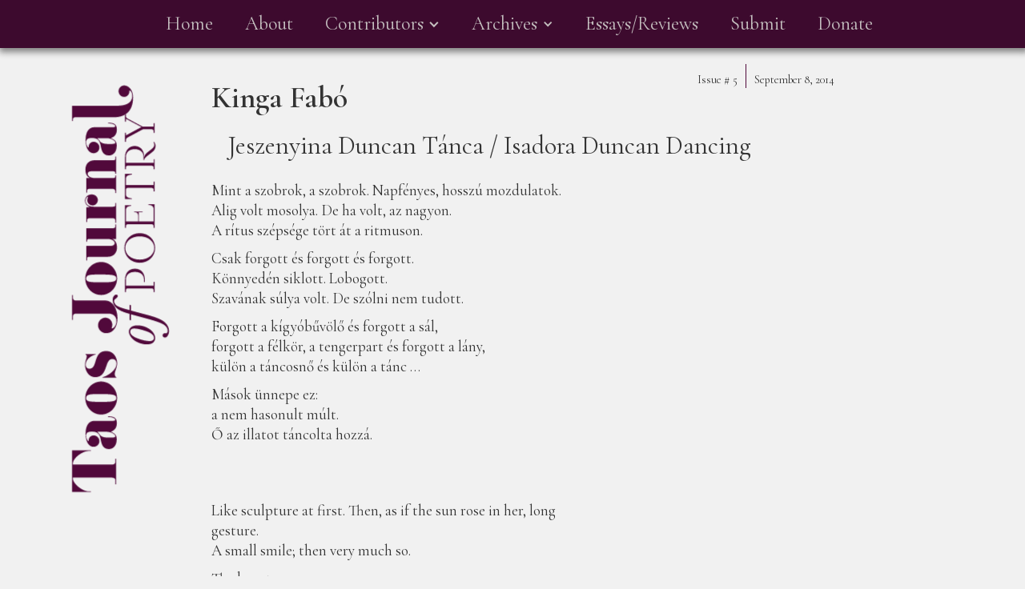

--- FILE ---
content_type: text/html; charset=utf-8
request_url: https://www.taosjournalofpoetry.com/issue-5/jeszenyina-duncan-tanca
body_size: 4571
content:
<!DOCTYPE html><!-- This site was created in Webflow. https://webflow.com --><!-- Last Published: Sun Dec 28 2025 12:19:42 GMT+0000 (Coordinated Universal Time) --><html data-wf-domain="www.taosjournalofpoetry.com" data-wf-page="63bda6f4983160bc84adc892" data-wf-site="639ca2035725c953b959aad1" data-wf-collection="63bda6f4983160728eadc88c" data-wf-item-slug="jeszenyina-duncan-tanca"><head><meta charset="utf-8"/><title>Kinga Fabó | Jeszenyina Duncan Tánca / Isadora Duncan Dancing</title><meta content="width=device-width, initial-scale=1" name="viewport"/><meta content="Webflow" name="generator"/><link href="https://cdn.prod.website-files.com/639ca2035725c953b959aad1/css/taosjournalofpoetry.webflow.shared.dc1e8c949.css" rel="stylesheet" type="text/css"/><link href="https://fonts.googleapis.com" rel="preconnect"/><link href="https://fonts.gstatic.com" rel="preconnect" crossorigin="anonymous"/><script src="https://ajax.googleapis.com/ajax/libs/webfont/1.6.26/webfont.js" type="text/javascript"></script><script type="text/javascript">WebFont.load({  google: {    families: ["Cormorant Garamond:regular,italic,600,600italic:cyrillic,latin,latin-ext"]  }});</script><script type="text/javascript">!function(o,c){var n=c.documentElement,t=" w-mod-";n.className+=t+"js",("ontouchstart"in o||o.DocumentTouch&&c instanceof DocumentTouch)&&(n.className+=t+"touch")}(window,document);</script><link href="https://cdn.prod.website-files.com/639ca2035725c953b959aad1/63a4fa69d46c1782e52fa75c_favicon.png" rel="shortcut icon" type="image/x-icon"/><link href="https://cdn.prod.website-files.com/639ca2035725c953b959aad1/63a4fa93a91863a5a9e8c6bc_Webclip.png" rel="apple-touch-icon"/><!-- [Attributes by Finsweet] CMS PrevNext -->
<script async src="https://cdn.jsdelivr.net/npm/@finsweet/attributes-cmsprevnext@1/cmsprevnext.js"></script></head><body class="body-2"><div><div data-animation="default" data-collapse="medium" data-duration="400" data-easing="ease" data-easing2="ease" role="banner" class="navbar w-nav"><div class="w-container"><nav role="navigation" class="nav-menu w-nav-menu"><a href="/" class="nav-link w-nav-link">Home</a><a href="/about" class="nav-link-2 w-nav-link">About</a><div data-hover="false" data-delay="0" class="dropdown w-dropdown"><div class="dropdown-toggle w-dropdown-toggle"><div class="icon-2 w-icon-dropdown-toggle"></div><div class="nav-link">Contributors</div></div><nav class="w-dropdown-list"><a href="/contributors---issue-15" class="dropdown-link w-dropdown-link">Current Issue</a><a href="/contributors---issue-14" class="dropdown-link w-dropdown-link">Issue #14</a><a href="/contributors-issue-13" class="dropdown-link w-dropdown-link">Issue #13</a><a href="/contributors-issue-12" class="dropdown-link w-dropdown-link">Issue #12</a><a href="/contributors-issue-11" class="dropdown-link w-dropdown-link">Issue #11</a><a href="/contributors-issue-10" class="dropdown-link w-dropdown-link">Issue #10</a><a href="/contributors-issue-9" class="dropdown-link w-dropdown-link">Issue #9</a><a href="/contributors-issue-8" class="dropdown-link w-dropdown-link">Issue #8</a><a href="/contributors-issue-7" class="dropdown-link w-dropdown-link">Issue #7</a><a href="/contributors-issue-6" class="dropdown-link w-dropdown-link">Issue #6</a><a href="/contributors-issue-5" class="dropdown-link w-dropdown-link">Issue #5</a><a href="/contributors-issue-4" class="dropdown-link w-dropdown-link">Issue #4</a><a href="/contributors-issue-3" class="dropdown-link w-dropdown-link">Issue #3</a><a href="/contributors-issue-2" class="dropdown-link w-dropdown-link">Issue #2</a><a href="/contributors-issue-1" class="dropdown-link w-dropdown-link">Inaugural Issue</a></nav></div><div data-hover="false" data-delay="0" class="w-dropdown"><div class="w-dropdown-toggle"><div class="icon-3 w-icon-dropdown-toggle"></div><div class="nav-link">Archives</div></div><nav class="w-dropdown-list"><a href="/issue-15" class="dropdown-link w-dropdown-link">Current Issue 15</a><a href="/issue-14" class="dropdown-link w-dropdown-link">Issue #14</a><a href="/issue-13" class="dropdown-link w-dropdown-link">Issue #13</a><a href="/issue-12" class="dropdown-link w-dropdown-link">Issue #12</a><a href="/issue-11" class="dropdown-link w-dropdown-link">Issue #11</a><a href="/issue-10" class="dropdown-link w-dropdown-link">Issue #10</a><a href="/issue-9" class="dropdown-link w-dropdown-link">Issue #9</a><a href="/issue-8" class="dropdown-link w-dropdown-link">Issue #8</a><a href="/issue-7" class="dropdown-link w-dropdown-link">Issue #7</a><a href="/issue-6" class="dropdown-link w-dropdown-link">Issue #6</a><a href="/issue-5" class="dropdown-link w-dropdown-link">Issue #5</a><a href="/issue-4" class="dropdown-link w-dropdown-link">Issue #4</a><a href="/issue-3" class="dropdown-link w-dropdown-link">Issue #3</a><a href="/issue-2" class="dropdown-link w-dropdown-link">Issue #2</a><a href="/inaugural-issue" class="dropdown-link w-dropdown-link">Inaugural Issue</a></nav></div><a href="/essays" class="navlink2 w-nav-link">Essays/Reviews</a><a href="/submit" class="navlink2 w-nav-link">Submit</a><a href="/donate" class="navlink2 w-nav-link">Donate</a></nav><div class="w-nav-button"><div class="icon w-icon-nav-menu"></div></div></div></div></div><a href="/" class="w-inline-block"><img src="https://cdn.prod.website-files.com/639ca2035725c953b959aad1/639cae08ce9fd15582999ad6_tjpLogo.svg" loading="lazy" width="600" alt="" class="image"/></a><div class="archivewrapper w-container"><div class="w-row"><div class="w-col w-col-8"><h1 class="archivetitle">Kinga Fabó</h1></div><div class="w-col w-col-2"><div class="div-block"><div class="text-block-6">Issue #</div><div class="text-block-7">5</div></div></div><div class="column w-col w-col-2"><div class="text-block-5">September 8, 2014</div></div></div><h2 class="heading-4">Jeszenyina Duncan Tánca / Isadora Duncan Dancing</h2><div class="rich-text-block w-richtext"><p>Mint a szobrok, a szobrok. Napfényes, hosszú mozdulatok.<br/>Alig volt mosolya. De ha volt, az nagyon.<br/>A rítus szépsége tört át a ritmuson.</p><p>Csak forgott és forgott és forgott.<br/>Könnyedén siklott. Lobogott.<br/>Szavának súlya volt. De szólni nem tudott.</p><p>Forgott a kígyóbűvölő és forgott a sál,<br/>forgott a félkör, a tengerpart és forgott a lány,<br/>külön a táncosnő és külön a tánc …</p><p>Mások ünnepe ez:<br/>a nem hasonult múlt.<br/>Ő az illatot táncolta hozzá.</p><p> <br/> <br/> </p><p>Like sculpture at first. Then, as if the sun rose in her, long<br/>gesture.<br/>A small smile; then very much so.</p><p>The beauty<br/>of the rite shone; whirling.</p><p>She whirled and whirled,<br/>flaming.<br/>Only the body spoke. The body carried her</p><p>language.</p><p>Her dance a spell<br/>swirling the air, a spiral she was</p><p>and</p><p>her shawl, the half circle around her,<br/>the curve of the sea-shore and<br/>girl,</p><p>the dancer and the dance apart…</p><p> <br/> <br/> </p><p>(Transcreated by Cathy Strisik and Veronica Golos based on N. Ullrich Katalin’s translation.)</p><p>‍</p></div><div class="fs-prevnext_row"><div id="w-node-_43368b15-c719-da42-c939-313541491a50-84adc892" class="fs-prevnext_item"><div fs-cmsprevnext-element="previous" class="previoustext">&lt;previous</div></div><div fs-cmsprevnext-element="next" class="text-block-9">next&gt;</div><div fs-cmsprevnext-element="previous" id="w-node-_43368b15-c719-da42-c939-313541491a55-84adc892" class="fs-cmsprevnext_insert-post"></div><div fs-cmsprevnext-element="next" id="w-node-_43368b15-c719-da42-c939-313541491a56-84adc892" class="fs-cmsprevnext_insert-post"></div><div fs-cmsprevnext-element="previous-empty" id="w-node-_43368b15-c719-da42-c939-313541491a57-84adc892" class="fs-cmsprevnext_insert-post is-empty-state"><div class="text-block-12">There is no previous item<br/><a href="/issue-5" class="link-7"> Go back to Top Menu</a></div></div><div fs-cmsprevnext-element="next-empty" id="w-node-_43368b15-c719-da42-c939-313541491a5d-84adc892" class="fs-cmsprevnext_insert-post is-empty-state"><div class="text-block-13">There is no next item <br/>‍<a href="/issue-5" class="link-7">Go back to Top Menu</a></div></div></div><div fs-cmsprevnext-element="list" id="w-node-_3c8126c9-59d0-9ff7-d42f-4727b8f926af-84adc892" class="collection-list-wrapper-3 w-dyn-list"><div role="list" class="w-dyn-items"><div role="listitem" class="w-dyn-item"><a href="/issue-5/paul-strisik-n-a-1918-1998" class="link-block-2 w-inline-block"><div class="text-block-10">Paul Strisik, N.A. (1918-1998)</div></a><a href="/issue-5/paul-strisik-n-a-1918-1998" class="link-5">Text Link</a></div><div role="listitem" class="w-dyn-item"><a href="/issue-5/the-house-on-stilt-legs" class="link-block-2 w-inline-block"><div class="text-block-10">The House on Stilt Legs</div></a><a href="/issue-5/the-house-on-stilt-legs" class="link-5">Text Link</a></div><div role="listitem" class="w-dyn-item"><a href="/issue-5/measure" class="link-block-2 w-inline-block"><div class="text-block-10">Measure</div></a><a href="/issue-5/measure" class="link-5">Text Link</a></div><div role="listitem" class="w-dyn-item"><a href="/issue-5/each-day" class="link-block-2 w-inline-block"><div class="text-block-10">Each Day</div></a><a href="/issue-5/each-day" class="link-5">Text Link</a></div><div role="listitem" class="w-dyn-item"><a href="/issue-5/lovers" class="link-block-2 w-inline-block"><div class="text-block-10">Lovers</div></a><a href="/issue-5/lovers" class="link-5">Text Link</a></div><div role="listitem" class="w-dyn-item"><a href="/issue-5/tableau-docre-et-decume" class="link-block-2 w-inline-block"><div class="text-block-10">Tableau d’ocre et d’écume/Canvas with Ocher and Foam</div></a><a href="/issue-5/tableau-docre-et-decume" class="link-5">Text Link</a></div><div role="listitem" class="w-dyn-item"><a href="/issue-5/ouabaineouabain" class="link-block-2 w-inline-block"><div class="text-block-10">Ouabaïne/Ouabain</div></a><a href="/issue-5/ouabaineouabain" class="link-5">Text Link</a></div><div role="listitem" class="w-dyn-item"><a href="/issue-5/upon-arrival" class="link-block-2 w-inline-block"><div class="text-block-10">Upon Arrival</div></a><a href="/issue-5/upon-arrival" class="link-5">Text Link</a></div><div role="listitem" class="w-dyn-item"><a href="/issue-5/rules-of-recitation" class="link-block-2 w-inline-block"><div class="text-block-10">Rules of Recitation</div></a><a href="/issue-5/rules-of-recitation" class="link-5">Text Link</a></div><div role="listitem" class="w-dyn-item"><a href="/issue-5/how-never-to-serve-arabic-coffee" class="link-block-2 w-inline-block"><div class="text-block-10">How Never to Serve Arabic Coffee</div></a><a href="/issue-5/how-never-to-serve-arabic-coffee" class="link-5">Text Link</a></div><div role="listitem" class="w-dyn-item"><a href="/issue-5/its-beirut-out-here" class="link-block-2 w-inline-block"><div class="text-block-10">It’s Beirut Out Here</div></a><a href="/issue-5/its-beirut-out-here" class="link-5">Text Link</a></div><div role="listitem" class="w-dyn-item"><a href="/issue-5/naming-it" class="link-block-2 w-inline-block"><div class="text-block-10">Naming It</div></a><a href="/issue-5/naming-it" class="link-5">Text Link</a></div><div role="listitem" class="w-dyn-item"><a href="/issue-5/the-way-back" class="link-block-2 w-inline-block"><div class="text-block-10">The Way Back</div></a><a href="/issue-5/the-way-back" class="link-5">Text Link</a></div><div role="listitem" class="w-dyn-item"><a href="/issue-5/landscape-with-dead-beloved" class="link-block-2 w-inline-block"><div class="text-block-10">Landscape With Dead Beloved</div></a><a href="/issue-5/landscape-with-dead-beloved" class="link-5">Text Link</a></div><div role="listitem" class="w-dyn-item"><a href="/issue-5/songs-for-the-dead-beloved" class="link-block-2 w-inline-block"><div class="text-block-10">Songs for the Dead Beloved</div></a><a href="/issue-5/songs-for-the-dead-beloved" class="link-5">Text Link</a></div><div role="listitem" class="w-dyn-item"><a href="/issue-5/anaphylaxis" class="link-block-2 w-inline-block"><div class="text-block-10">Anaphylaxis</div></a><a href="/issue-5/anaphylaxis" class="link-5">Text Link</a></div><div role="listitem" class="w-dyn-item"><a href="/issue-5/another-failing-for-the-hope-and-beauty-in-my-heart" class="link-block-2 w-inline-block"><div class="text-block-10">Another Failing for the Hope and Beauty in My Heart</div></a><a href="/issue-5/another-failing-for-the-hope-and-beauty-in-my-heart" class="link-5">Text Link</a></div><div role="listitem" class="w-dyn-item"><a href="/issue-5/birthing-beach" class="link-block-2 w-inline-block"><div class="text-block-10">Birthing Beach</div></a><a href="/issue-5/birthing-beach" class="link-5">Text Link</a></div><div role="listitem" class="w-dyn-item"><a href="/issue-5/elegy-for-myself" class="link-block-2 w-inline-block"><div class="text-block-10">Elegy For Myself</div></a><a href="/issue-5/elegy-for-myself" class="link-5">Text Link</a></div><div role="listitem" class="w-dyn-item"><a href="/issue-5/the-zoo" class="link-block-2 w-inline-block"><div class="text-block-10">The Zoo</div></a><a href="/issue-5/the-zoo" class="link-5">Text Link</a></div><div role="listitem" class="w-dyn-item"><a href="/issue-5/airport" class="link-block-2 w-inline-block"><div class="text-block-10">فرودگاه /Airport</div></a><a href="/issue-5/airport" class="link-5">Text Link</a></div><div role="listitem" class="w-dyn-item"><a href="/issue-5/the-fevered-bird" class="link-block-2 w-inline-block"><div class="text-block-10">The Fevered Bird</div></a><a href="/issue-5/the-fevered-bird" class="link-5">Text Link</a></div><div role="listitem" class="w-dyn-item"><a href="/issue-5/hunger-strike" class="link-block-2 w-inline-block"><div class="text-block-10">Hunger Strike --- Alice Paul in Occoquan Workhouse</div></a><a href="/issue-5/hunger-strike" class="link-5">Text Link</a></div><div role="listitem" class="w-dyn-item"><a href="/issue-5/the-harvest-sturdies-excerpts" class="link-block-2 w-inline-block"><div class="text-block-10">The Harvest Sturdies (excerpts)</div></a><a href="/issue-5/the-harvest-sturdies-excerpts" class="link-5">Text Link</a></div><div role="listitem" class="w-dyn-item"><a href="/issue-5/when-she-is-awake" class="link-block-2 w-inline-block"><div class="text-block-10">When She is Awake</div></a><a href="/issue-5/when-she-is-awake" class="link-5">Text Link</a></div><div role="listitem" class="w-dyn-item"><a href="/issue-5/diaspora-iii-or-geordi-the-form-of-space" class="link-block-2 w-inline-block"><div class="text-block-10">Diaspora III Or Geordi &#x27;The Form&#x27; Of Space</div></a><a href="/issue-5/diaspora-iii-or-geordi-the-form-of-space" class="link-5">Text Link</a></div><div role="listitem" class="w-dyn-item"><a href="/issue-5/sun-tea" class="link-block-2 w-inline-block"><div class="text-block-10">Sun Tea</div></a><a href="/issue-5/sun-tea" class="link-5">Text Link</a></div><div role="listitem" class="w-dyn-item"><a href="/issue-5/sisters" class="link-block-2 w-inline-block"><div class="text-block-10">Sisters</div></a><a href="/issue-5/sisters" class="link-5">Text Link</a></div><div role="listitem" class="w-dyn-item"><a href="/issue-5/known-gods" class="link-block-2 w-inline-block"><div class="text-block-10">Known Gods</div></a><a href="/issue-5/known-gods" class="link-5">Text Link</a></div><div role="listitem" class="w-dyn-item"><a href="/issue-5/ending-the-estrangement" class="link-block-2 w-inline-block"><div class="text-block-10">Ending the Estrangement</div></a><a href="/issue-5/ending-the-estrangement" class="link-5">Text Link</a></div><div role="listitem" class="w-dyn-item"><a href="/issue-5/becoming-a-horse" class="link-block-2 w-inline-block"><div class="text-block-10">Becoming a Horse</div></a><a href="/issue-5/becoming-a-horse" class="link-5">Text Link</a></div><div role="listitem" class="w-dyn-item"><a href="/issue-5/the-gift" class="link-block-2 w-inline-block"><div class="text-block-10">هديه / The Gift</div></a><a href="/issue-5/the-gift" class="link-5">Text Link</a></div><div role="listitem" class="w-dyn-item"><a href="/issue-5/undoing" class="link-block-2 w-inline-block"><div class="text-block-10">Undoing</div></a><a href="/issue-5/undoing" class="link-5">Text Link</a></div><div role="listitem" class="w-dyn-item"><a href="/issue-5/jeszenyina-duncan-tanca" aria-current="page" class="link-block-2 w-inline-block w--current"><div class="text-block-10">Jeszenyina Duncan Tánca / Isadora Duncan Dancing</div></a><a href="/issue-5/jeszenyina-duncan-tanca" aria-current="page" class="link-5 w--current">Text Link</a></div><div role="listitem" class="w-dyn-item"><a href="/issue-5/stieglitzs-equivalents" class="link-block-2 w-inline-block"><div class="text-block-10">Stieglitz&#x27;s Equivalents</div></a><a href="/issue-5/stieglitzs-equivalents" class="link-5">Text Link</a></div><div role="listitem" class="w-dyn-item"><a href="/issue-5/allowing-the-maximum-passage-of-night" class="link-block-2 w-inline-block"><div class="text-block-10">Allowing the Maximum Passage of Night</div></a><a href="/issue-5/allowing-the-maximum-passage-of-night" class="link-5">Text Link</a></div><div role="listitem" class="w-dyn-item"><a href="/issue-5/emilys-poems" class="link-block-2 w-inline-block"><div class="text-block-10">Emily&#x27;s Poems</div></a><a href="/issue-5/emilys-poems" class="link-5">Text Link</a></div><div role="listitem" class="w-dyn-item"><a href="/issue-5/reading-nerudas-ode-to-the-onion" class="link-block-2 w-inline-block"><div class="text-block-10">Reading Neruda’s “Ode to the Onion”</div></a><a href="/issue-5/reading-nerudas-ode-to-the-onion" class="link-5">Text Link</a></div><div role="listitem" class="w-dyn-item"><a href="/issue-5/when-you-return" class="link-block-2 w-inline-block"><div class="text-block-10">When You Return</div></a><a href="/issue-5/when-you-return" class="link-5">Text Link</a></div><div role="listitem" class="w-dyn-item"><a href="/issue-5/new-home" class="link-block-2 w-inline-block"><div class="text-block-10">New Home</div></a><a href="/issue-5/new-home" class="link-5">Text Link</a></div><div role="listitem" class="w-dyn-item"><a href="/issue-5/powwow-cool" class="link-block-2 w-inline-block"><div class="text-block-10">Powwow Cool</div></a><a href="/issue-5/powwow-cool" class="link-5">Text Link</a></div><div role="listitem" class="w-dyn-item"><a href="/issue-5/the-poets-novel-poetic-sentence-as-liminal-space" class="link-block-2 w-inline-block"><div class="text-block-10">The Poet&#x27;s Novel &amp; Poetic Sentence as Liminal Space</div></a><a href="/issue-5/the-poets-novel-poetic-sentence-as-liminal-space" class="link-5">Text Link</a></div><div role="listitem" class="w-dyn-item"><a href="/issue-5/the-line-never-ends" class="link-block-2 w-inline-block"><div class="text-block-10">The Line Never Ends</div></a><a href="/issue-5/the-line-never-ends" class="link-5">Text Link</a></div><div role="listitem" class="w-dyn-item"><a href="/issue-5/of-time-and-timelessness-in-the-poetic-sentence" class="link-block-2 w-inline-block"><div class="text-block-10">Of Time and Timelessness in the Poetic Sentence</div></a><a href="/issue-5/of-time-and-timelessness-in-the-poetic-sentence" class="link-5">Text Link</a></div><div role="listitem" class="w-dyn-item"><a href="/issue-5/with-pleasure-gertrude-stein-and-the-sentence-diagram" class="link-block-2 w-inline-block"><div class="text-block-10">With Pleasure: Gertrude Stein and the Sentence Diagram</div></a><a href="/issue-5/with-pleasure-gertrude-stein-and-the-sentence-diagram" class="link-5">Text Link</a></div><div role="listitem" class="w-dyn-item"><a href="/issue-5/the-eternal-present-of-joan-houlihans-us-cycle-ay-the-sequel" class="link-block-2 w-inline-block"><div class="text-block-10">The Eternal Present of Joan Houlihan’s Us Cycle, Ay the Sequel</div></a><a href="/issue-5/the-eternal-present-of-joan-houlihans-us-cycle-ay-the-sequel" class="link-5">Text Link</a></div><div role="listitem" class="w-dyn-item"><a href="/issue-5/a-discussion-of-cynthia-arrieu-kings-manifest" class="link-block-2 w-inline-block"><div class="text-block-10">A Discussion of Cynthia Arrieu-King’s Manifest</div></a><a href="/issue-5/a-discussion-of-cynthia-arrieu-kings-manifest" class="link-5">Text Link</a></div></div></div></div><script src="https://d3e54v103j8qbb.cloudfront.net/js/jquery-3.5.1.min.dc5e7f18c8.js?site=639ca2035725c953b959aad1" type="text/javascript" integrity="sha256-9/aliU8dGd2tb6OSsuzixeV4y/faTqgFtohetphbbj0=" crossorigin="anonymous"></script><script src="https://cdn.prod.website-files.com/639ca2035725c953b959aad1/js/webflow.c9f80112.87d53bef322d01c4.js" type="text/javascript"></script></body></html>